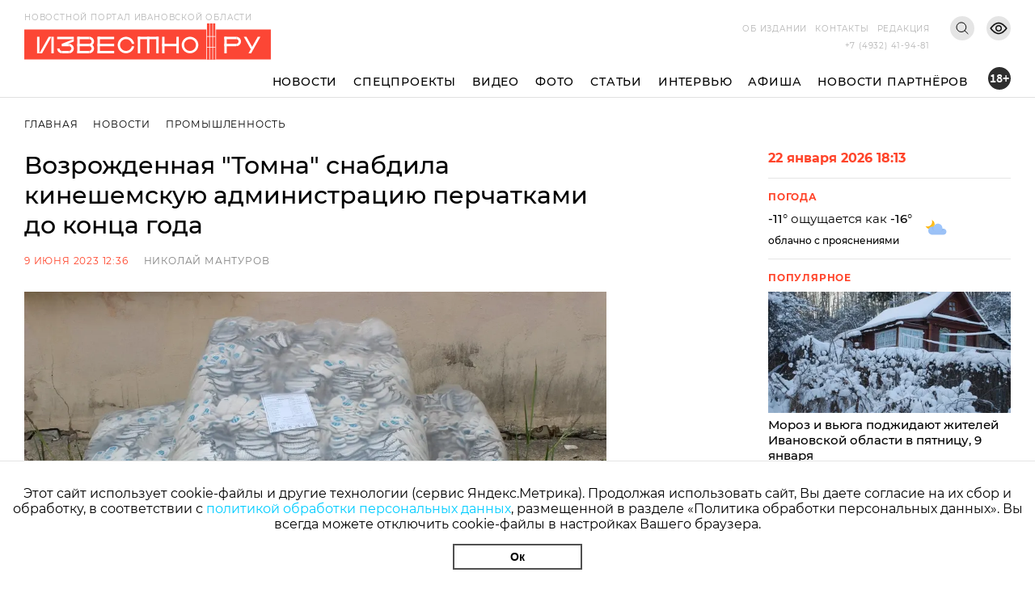

--- FILE ---
content_type: text/html; charset=utf-8
request_url: https://i3vestno.ru/news/2023/06/09/vozrozhdennaya_tomna_snabdila_kineshemskuyu_administraciyu_perchatkami_do_konca_goda
body_size: 9713
content:
<!DOCTYPE html>
<html lang="ru">
<head>
    <meta charset="utf-8" />
    <meta name="viewport" content="width=device-width, initial-scale=1.0" />
    <link rel="apple-touch-icon" sizes="180x180" href="/apple-touch-icon.png">
<link rel="icon" type="image/png" sizes="32x32" href="/favicon-32x32.png">
<link rel="icon" type="image/png" sizes="16x16" href="/favicon-16x16.png">
<link rel="manifest" href="/site.webmanifest">
<link rel="mask-icon" href="/safari-pinned-tab.svg" color="#5bbad5">
<meta name="msapplication-TileColor" content="#da532c">
<meta name="theme-color" content="#ffffff">
    <title>Возрожденная &quot;Томна&quot; снабдила кинешемскую администрацию перчатками до конца года</title>
<meta name="description" content="&quot;Лидертекс&quot; в канун дня текстильщика решил сделать подарок городскому хозяйству" />
<meta name="keywords" content="производство" />
<link rel="canonical" href="https://i3vestno.ru/news/2023/06/09/vozrozhdennaya_tomna_snabdila_kineshemskuyu_administraciyu_perchatkami_do_konca_goda" />
<link rel="amphtml" href="https://i3vestno.ru/news/2023/06/09/vozrozhdennaya_tomna_snabdila_kineshemskuyu_administraciyu_perchatkami_do_konca_goda/amp" />


    
<meta property="og:type" content="article" />
<meta property="og:title" content="Возрожденная &quot;Томна&quot; снабдила кинешемскую администрацию перчатками до конца года" />
<meta property="og:description" content="&quot;Лидертекс&quot; в канун дня текстильщика решил сделать подарок городскому хозяйству" />
<meta property="og:url" content="https://i3vestno.ru/news/2023/06/09/vozrozhdennaya_tomna_snabdila_kineshemskuyu_administraciyu_perchatkami_do_konca_goda" />
<meta property="og:image" content="https://i3vestno.ru/images/2023/06/09/904e5963270340ee884c97110f6081d6.jpg" />
<link type="image/jpeg" rel="image_src" href="https://i3vestno.ru/images/2023/06/09/904e5963270340ee884c97110f6081d6.jpg" />

    <link rel="stylesheet" href="/css/font-awesome.css">
    <link rel="stylesheet" href="/css/slick.css" />
    <link rel="stylesheet" href="/css/lightgallery.css" />
    <link rel="stylesheet" href="/css/site.css?v=ZgDJ4SKhSEukSXmSU0aceZWy_7Pv5fzZaK5S7wVz9V0" />
    <link rel="stylesheet" href="/css/bvi.min.css" />
</head>
<body>
    <div class="above_header_banner">
        
    </div>
    <header class="header">
        <form class="content_width search_form" method="post" action="/search">
            <input class="search_form_input" name="query" type="text" placeholder="Поиск по сайту" required />
            <button class="search_form_button" type="submit">Поиск</button>
        </form>
        <div class="content_width header_content">
            <a class="header_logo_block" href="/">
                <img src="/images/logo.svg" alt="Известно лого" />
                <span class="header_logo_name">Новостной портал Ивановской области</span>
            </a>
            <div class="header_mobile_age_rating">18+</div>
            <div class="header_right_block">
                <div class="header_top_right_block">
                    <nav class="header_top_right_menu">
                        <a class="header_top_right_menu_item" href="/about">Об издании</a>
                        <a class="header_top_right_menu_item" href="/contacts">Контакты</a>
                        <a class="header_top_right_menu_item" href="/edition">Редакция</a>
                    </nav>
                    <button class="header_top_right_search_button bvi-no-styles" type="button"></button>
                    <button class="header_low_vision_button bvi-open"><img src="/images/eye-show-svgrepo-com 1.png" /></button>
                    <button class="menu_button" onclick="toggleMenu()">
                        <div class="menu_button_line_1"></div>
                        <div class="menu_button_line_2"></div>
                        <div class="menu_button_line_3"></div>
                    </button>
                    <div class="header_top_right_phone_container">
                        <a class="header_top_right_phone" href="tel:+74932419481">
                            +7 (4932) 41-94-81
                        </a>
                    </div>
                </div>
            </div>
            <div class="header_bottom_block">
                <nav class="header_bottom_right_menu">
                    <a class="header_bottom_right_menu_item" href="/news">Новости</a>
                    <a class="header_bottom_right_menu_item" href="/special_projects">Спецпроекты</a>
                    <a class="header_bottom_right_menu_item" href="/videos">Видео</a>
                    <a class="header_bottom_right_menu_item" href="/photos">Фото</a>
                    <a class="header_bottom_right_menu_item" href="/articles">Статьи</a>
                    <a class="header_bottom_right_menu_item" href="/interviews">Интервью</a>
                    <a class="header_bottom_right_menu_item" href="/posters">Афиша</a>
                    <a class="header_bottom_right_menu_item" href="/companynews">Новости партнёров</a>
                    <div class="mobile_secondary_menu">
                        <a class="header_top_right_menu_item" href="/about">Об издании</a>
                        <a class="header_top_right_menu_item" href="/contacts">Контакты</a>
                        <a class="header_top_right_menu_item" href="/edition">Редакция</a>
                    </div>
                </nav>
                <div class="header_bottom_right_age_rating">18+</div>
            </div>
        </div>
        <div class="header_reading_progress_bar"></div>
    </header>
    <main role="main">
        
        <div class="content_width" style="display:flex">
            <section class="main_page_date_block mobile">
                22 января 2026 18:13
            </section>
            <section class="weather_block mobile">
                <header class="column_block_header">
                    Погода
                </header>
                <div class="weather_block_info">
                    <span class="weather_temperature"></span>°
                </div>
                <img class="weather_image" src="" alt="Погода" />
                <div class="header_mobile_age_rating_2">18+</div>
            </section>
        </div>
        <section class="page_body">
    <div class="content_width">
        <section class="breadcrumbs">
            <a class="breadcrumb_item" href="/">Главная</a>
            <a class="breadcrumb_item" href="/news">Новости</a>
            <a class="breadcrumb_item" href="/categories/industry">Промышленность</a>
        </section>
        <div class="news_body">
            <section class="news_content">
                <header class="news_header"><h1>Возрожденная &quot;Томна&quot; снабдила кинешемскую администрацию перчатками до конца года</h1></header>
                <section class="news_info">
                    <span class="news_info_datetime">9 июня 2023 12:36</span>
                        <a class="news_info_author" href="/authors/nikolay_manturov">Николай Мантуров</a>
                </section>
                <div class="news_image">
                    <img src="https://imagecdn.ru/width?width=1200&amp;tryconverttowebp=true&amp;alias=i3vestno.ru/images/2023/06/09/904e5963270340ee884c97110f6081d6.jpg" />
                </div>
                <p class="news_image_copyright">Фото: @kinadm</p>
                <article class="news_text">
                    <p>В канун дня текстильщика группа компаний "Лидертекс" сделала подарок кинешемской мэрии ‒ закрыла до конца года потребность коммунальщиков в рабочих перчатках, <a href="https://t.me/kinadm/14203" target="_blank" rel="noopener">сообщает</a> администрация Кинешмы.&nbsp;</p>
<p>К своему профессиональному празднику руководство предприятия приняло решение не только принимать поздравления, но и дарить подарки. На возрожденном производстве бывшей "Томны" работники изготовили 1500 пар рабочих перчаток и передали их для управления городского хозяйства.&nbsp;</p>
<p>По словам начальника управления городского хозяйства Александра Смирнова, подарок закроет потребность рабочих в защитных перчатках до конца года.&nbsp;</p>
<p>"Здесь работают люди, благодаря труду которых улицы волжского города содержатся в чистоте и порядке, ‒ говорится в сообщении. ‒ Сотрудники УГХ работают 365 дней в году &ndash; убирают мусор, чистят дороги от снега и смета, кронируют и выпиливают аварийные деревья, занимаются высадкой цветов, скашивают траву. Перчатки произведены в Кинешме. Таким образом, продукция возрожденной фабрики "Томна" уже "работает" во благо волжского города".</p>
<p>Ежегодно во второе воскресенье июня в России отмечается День работников текстильной и легкой промышленности. В этом году он выпадает на 11 июня.</p>
                </article>
                

                	<section class="news_tags_block">
		<span class="news_tag_label">Теги:</span>
			<a class="news_tag" href="/tags/proizvodstvo">производство</a>
			<a class="news_tag" href="/tags/obshchestvo">общество</a>
	</section>

                <section class="social_share_block">
                    <span class="social_share_block_text">Поделиться в социальных сетях</span>
                    
<a class="social_share_link" href="https://vk.com/share.php?url=https://i3vestno.ru/news/2023/06/09/vozrozhdennaya_tomna_snabdila_kineshemskuyu_administraciyu_perchatkami_do_konca_goda"><span class="fa fa-vk"></span></a>
<a class="social_share_link" href="https://connect.ok.ru/offer?url=https://i3vestno.ru/news/2023/06/09/vozrozhdennaya_tomna_snabdila_kineshemskuyu_administraciyu_perchatkami_do_konca_goda"><span class="fa fa-odnoklassniki"></span></a>
                </section>
            </section>
            
<aside class="news_aside">
	<section class="main_page_date_block">
		22 января 2026 18:13
	</section>
	<section class="weather_block">
		<header class="column_block_header">
			Погода
		</header>
		<div class="weather_block_info">
			<span class="weather_temperature_line"><span class="weather_temperature"></span>° ощущается как <span class="weather_temperature_feels_like"></span>°</span>
			<span class="weather_condition"></span>
		</div>
		<img class="weather_image" src="" />
	</section>
	
	
	<header class="column_block_header">
	Популярное
</header>
	<section class="main_page_news_item">
		<a href="/news/2026/01/08/v_pyatnicu_9_yanvarya_ivanovcev_podzhidayut_moroz_i_vyuga">
			<div class="main_page_news_item_image">
				<img class="lozad" data-src="https://imagecdn.ru/crop?width=400&amp;height=200&amp;tryconverttowebp=true&amp;alias=i3vestno.ru/images/2026/01/08/6e0a000effe744ca93a5e7caa0c32570.jpeg" src="https://imagecdn.ru/crop?width=400&amp;height=200&amp;lqip=true&amp;tryconverttowebp=true&amp;alias=i3vestno.ru/images/2026/01/08/6e0a000effe744ca93a5e7caa0c32570.jpeg" alt="Мороз и вьюга поджидают жителей Ивановской области в пятницу, 9 января" />
			</div>
			Мороз и вьюга поджидают жителей Ивановской области в пятницу, 9 января
		</a>
		<span class="datetime">08.01.2026 19:30</span>
	</section>
	<section class="main_page_news_item">
		<a href="/news/2026/01/14/ivanovskiy_aeroport_imeni_vasilevskogo_postavil_rekord_po_perevozkam_za_25_let">
			<div class="main_page_news_item_image">
				<img class="lozad" data-src="https://imagecdn.ru/crop?width=400&amp;height=200&amp;tryconverttowebp=true&amp;alias=i3vestno.ru/images/2026/01/14/184d63046be343c0b5025d9414583d96.jpeg" src="https://imagecdn.ru/crop?width=400&amp;height=200&amp;lqip=true&amp;tryconverttowebp=true&amp;alias=i3vestno.ru/images/2026/01/14/184d63046be343c0b5025d9414583d96.jpeg" alt="Ивановский аэропорт имени Василевского поставил рекорд по перевозкам за 25 лет" />
			</div>
			Ивановский аэропорт имени Василевского поставил рекорд по перевозкам за 25 лет
		</a>
		<span class="datetime">14.01.2026 14:36</span>
	</section>
	<section class="main_page_news_item">
		<a href="/news/2026/01/16/ivanovskiy_student_medik_spas_zhizn_cheloveka_stav_donorom_kostnogo_mozga">
			<div class="main_page_news_item_image">
				<img class="lozad" data-src="https://imagecdn.ru/crop?width=400&amp;height=200&amp;tryconverttowebp=true&amp;alias=i3vestno.ru/images/2026/01/16/94a6731a0c9949bf87d1e76bae4c0ab6.jpg" src="https://imagecdn.ru/crop?width=400&amp;height=200&amp;lqip=true&amp;tryconverttowebp=true&amp;alias=i3vestno.ru/images/2026/01/16/94a6731a0c9949bf87d1e76bae4c0ab6.jpg" alt="Ивановский студент-медик спас жизнь человека, став донором костного мозга" />
			</div>
			Ивановский студент-медик спас жизнь человека, став донором костного мозга
		</a>
		<span class="datetime">16.01.2026 10:26</span>
	</section>
	<section class="main_page_news_item">
		<a href="/news/2026/01/13/sk_rf_vzyal_na_kontrol_rassledovanie_dorozhnogo_konflikta_v_ivanovskoy_oblasti">
			<div class="main_page_news_item_image">
				<img class="lozad" data-src="https://imagecdn.ru/crop?width=400&amp;height=200&amp;tryconverttowebp=true&amp;alias=i3vestno.ru/images/2026/01/13/c493460acba1465faf2b16f9fa4511e3.jpg" src="https://imagecdn.ru/crop?width=400&amp;height=200&amp;lqip=true&amp;tryconverttowebp=true&amp;alias=i3vestno.ru/images/2026/01/13/c493460acba1465faf2b16f9fa4511e3.jpg" alt="СК РФ взял на контроль расследование дорожного конфликта в Ивановской области" />
			</div>
			СК РФ взял на контроль расследование дорожного конфликта в Ивановской области
		</a>
		<span class="datetime">13.01.2026 09:22</span>
	</section>
	<section class="main_page_news_item">
		<a href="/news/2026/01/16/gde_kupatsya_na_kreshchenie_gospodne_2026_goda_v_ivanovskoy_oblasti_adresa_kupeley">
			<div class="main_page_news_item_image">
				<img class="lozad" data-src="https://imagecdn.ru/crop?width=400&amp;height=200&amp;tryconverttowebp=true&amp;alias=i3vestno.ru/images/2026/01/16/9510f5074f554d09aaaf2b8f20428d9a.jpeg" src="https://imagecdn.ru/crop?width=400&amp;height=200&amp;lqip=true&amp;tryconverttowebp=true&amp;alias=i3vestno.ru/images/2026/01/16/9510f5074f554d09aaaf2b8f20428d9a.jpeg" alt="Где купаться на Крещение Господне 2026 года в Ивановской области: адреса купелей" />
			</div>
			Где купаться на Крещение Господне 2026 года в Ивановской области: адреса купелей
		</a>
		<span class="datetime">16.01.2026 14:12</span>
	</section>
	<section class="main_page_news_item">
		<a href="/news/2026/01/10/v_ivanovskoy_oblasti_11_yanvarya_budet_ot_14_do_5_gradusov_s_mokrym_snegom">
			<div class="main_page_news_item_image">
				<img class="lozad" data-src="https://imagecdn.ru/crop?width=400&amp;height=200&amp;tryconverttowebp=true&amp;alias=i3vestno.ru/images/2026/01/10/2ace772a33074cfa8f150ec795cb3b03.jpeg" src="https://imagecdn.ru/crop?width=400&amp;height=200&amp;lqip=true&amp;tryconverttowebp=true&amp;alias=i3vestno.ru/images/2026/01/10/2ace772a33074cfa8f150ec795cb3b03.jpeg" alt="В Ивановской области 11 января будет от -14 до -5 градусов с мокрым снегом" />
			</div>
			В Ивановской области 11 января будет от -14 до -5 градусов с мокрым снегом
		</a>
		<span class="datetime">10.01.2026 19:30</span>
	</section>

</aside>


        </div>
    </div>
    	<section class="tag_content_block">
		<div class="content_width">
			<div class="tag_content_wrapper">
				<header class="vertical_header">Смотрите также</header>
				<div class="tag_content_list">
						<section class="tag_content">
							<a class="tag_content_link" href="/news/2026/01/15/ivanovskoe_proizvodstvo_elektronika_plyus_uspeshno_razrabatyvayut_pechatnye_platy_">Ивановское производство “Электроника Плюс” успешно разрабатывает печатные платы   </a>
							<span class="datetime">15 января 17:10</span>
						</section>
						<section class="tag_content">
							<a class="tag_content_link" href="/news/2026/01/12/za_2025_god_v_ivanovskoy_oblasti_prishel_na_325_novyh_obektov_socsfery_i_proizvodstva">За 2025 год в Ивановской области газифицировали 325 объектов соцсферы и производства</a>
							<span class="datetime">12 января 16:51</span>
						</section>
						<section class="tag_content">
							<a class="tag_content_link" href="/news/2025/12/17/fermery_ivanovskoy_oblasti_narastili_sbor_yagod_do_96_tonn">Фермеры Ивановской области нарастили сбор ягод до 96 тонн</a>
							<span class="datetime">17 декабря 2025 11:23</span>
						</section>
						<section class="tag_content">
							<a class="tag_content_link" href="/news/2025/12/10/ivanovskaya_oblast_stala_liderom_po_chislu_investproektov_v_lyogkoy_promyshlennosti_">Ивановская область стала лидером по числу инвестпроектов в легкой промышленности </a>
							<span class="datetime">10 декабря 2025 11:15</span>
						</section>
						<section class="tag_content">
							<a class="tag_content_link" href="/news/2025/12/04/ivanovskiy_zavod_professional_zapuskaet_proizvodstvo_pogruzchikov_i_ekskavatorov">Ивановский завод &quot;Профессионал&quot; запускает производство погрузчиков и экскаваторов</a>
							<span class="datetime">4 декабря 2025 17:57</span>
						</section>
				</div>
			</div>
		</div>
	</section>

</section>


    </main>
    
    <footer class="footer">
        <div class="footer_container content_width">
            <div class="footer_logo">
                <img src="/images/ivobl.png" />
            </div>
            <div class="footer_main">
                <div class="footer_main_center">
                    <div class="footer_copyright">© Известно.ру </div>
                    <p class="footer_main_text">
                        Копирование материалов без ссылки на сайт запрещено<br />
                        <a href="/termsofuse">Условия использования сайта</a><br />
                        <a href="/policy">Политика обработки персональных данных</a>
                    </p>
                    <section class="footer_social_links">
                        <a class="footer_social_link" target="_blank" href="https://max.ru/i3vestno">
                            <img src="/images/max-logo-red.png" alt="max" />
                        </a>
                        <a class="footer_social_link" target="_blank" href="https://vk.com/i3vestno">
                            <img src="/images/vk2.svg" alt="вконтакте" />
                        </a>
                        <a class="footer_social_link" target="_blank" href="https://my.mail.ru/community/i3vestno">
                            <img src="/images/mr.svg" alt="mail.ru" />
                        </a>
                        <a class="footer_social_link" target="_blank" href="https://ok.ru/i3vestno">
                            <img src="/images/od.svg" alt="одноклассники" />
                        </a>
                        <a class="footer_social_link" target="_blank" href="https://zen.yandex.ru/id/5f561e7dde0f6232deba7a6c">
                            <img src="/images/zen.svg" alt="яндекс дзен" />
                        </a>
                    </section>
                </div>
                <nav class="footer_menu">
                    <a class="footer_menu_link" href="/about">Об издании</a>
                    <a class="footer_menu_link" href="/contacts">Контакты</a>
                    <a class="footer_menu_link" href="/edition">Редакция</a>
                </nav>
                <section class="footer_contacts">
                    <div class="footer_contact_item">
                        <div class="footer_contact_item_name">Подписка</div>
                        <a class="footer_contact_item_link" href="mailto:igpodpiska@bk.ru">igpodpiska@bk.ru</a>
                    </div>
                    <div class="footer_contact_item">
                        <div class="footer_contact_item_name">Email</div>
                        <a class="footer_contact_item_link" href="mailto:ivgazeta@bk.ru">ivgazeta@bk.ru</a>
                    </div>
                    <div class="footer_contact_item">
                        <div class="footer_contact_item_name">Реклама</div>
                        <a class="footer_contact_item_link" href="mailto:igreklama@bk.ru">igreklama@bk.ru</a>
                    </div>
                    <div class="footer_contact_item">
                        <div class="footer_contact_item_name">Телефон</div>
                        <a class="footer_contact_item_link" href="mailto:+74932419481">+7 (4932) 41-94-81</a>
                    </div>
                </section>
                <section class="footer_info">
                    
<div class="editable_html" data-editable-code="ФутерИнформацияТекст">
<p>СМИ: Izvestno.ru. Реестровая запись 08.11.2019 серия ЭЛ № ФС 77 - 77192</p>
<p>Учредитель: БУ &laquo;Ивановские газеты&raquo;. Главный редактор: Кузьмичев А.Е.</p></div>

                </section>
                <div class="footer_bottom_block">
                    <section class="metrika_block">
	<!-- Yandex.Metrika informer -->
	
	<!-- /Yandex.Metrika counter -->
	<!-- Liveinternet informer -->
	
	<!-- /Liveinternet informer -->
</section>

                    <section class="developers_block">
                        <p>
                            Разработка сайта <a href="https://thisislogic.ru" target="_blank" rel="nofollow">thisislogic.ru</a>
                        </p>
                    </section>
                </div>
            </div>
        </div>
    </footer>
    <div id="goTop"></div>
    <div class="cookie_agreement">
        <p class="cookie_agreement_text">Этот сайт использует cookie-файлы и другие технологии (сервис Яндекс.Метрика). Продолжая использовать сайт, Вы даете согласие на их сбор и обработку, в соответствии с <a href="/policy">политикой обработки персональных данных</a>, размещенной в разделе «Политика обработки персональных данных». Вы всегда можете отключить cookie-файлы в настройках Вашего браузера.</p>
        <button class="cookie_ok_button" type="button" onclick="setCookieAgree();">Ок</button>
    </div>
    <script src="/lib/jquery/jquery.min.js"></script>
    <script src="/js/slick.min.js"></script>
    <script src="/js/lightgallery.min.js"></script>
    <script src="/js/jquery.gotop.min.js"></script>
    <script src="https://cdn.jsdelivr.net/npm/lozad/dist/lozad.min.js"></script>
    <script src="/js/cookie.js"></script>
    <script src="/js/bvi.js"></script>
    <script src="/js/site.js?v=akMks5e4yjKxYYtLybkm8UkwZ_TqNJt0HBPcWCsGk-A"></script>
    <script>
        GlobalSettings.bannerInterval = 15000;
    </script>
    
    <script>
        $('.news_gallery').slick({
            variableWidth: true,
            centerMode: false,
            dots: false,
            infinite: false,
            nextArrow: '<div class="right_arrow"><i class="fa fa-arrow-right"></i></div>',
            prevArrow: '<div class="left_arrow"><i class="fa fa-arrow-left"></i></div>'
        });

        $('.news_gallery').each(function () {
            lightGallery(this, { selector: '.news_gallery_item img' });
        });
    </script>

    
    <!-- Yandex.Metrika counter -->
<script type="text/javascript" >
   (function(m,e,t,r,i,k,a){m[i]=m[i]||function(){(m[i].a=m[i].a||[]).push(arguments)};
   m[i].l=1*new Date();
   for (var j = 0; j < document.scripts.length; j++) {if (document.scripts[j].src === r) { return; }}
   k=e.createElement(t),a=e.getElementsByTagName(t)[0],k.async=1,k.src=r,a.parentNode.insertBefore(k,a)})
   (window, document, "script", "https://mc.yandex.ru/metrika/tag.js", "ym");

   ym(56831743, "init", {
        clickmap:true,
        trackLinks:true,
        accurateTrackBounce:true
   });
</script>
<noscript><div><img src="https://mc.yandex.ru/watch/56831743" style="position:absolute; left:-9999px;" alt="" /></div></noscript>
<!-- /Yandex.Metrika counter -->
<!-- Global site tag (gtag.js) - Google Analytics -->

<!-- /Global site tag (gtag.js) - Google Analytics -->
<!-- LiveInternet counter -->
<script>
new Image().src = "https://counter.yadro.ru/hit?r"+
escape(document.referrer)+((typeof(screen)=="undefined")?"":
";s"+screen.width+"*"+screen.height+"*"+(screen.colorDepth?
screen.colorDepth:screen.pixelDepth))+";u"+escape(document.URL)+
";h"+escape(document.title.substring(0,150))+
";"+Math.random();</script>
<!-- /LiveInternet counter -->
<!-- MailRu counter -->
<script type="text/javascript">
var _tmr = window._tmr || (window._tmr = []);
_tmr.push({id: "3159346", type: "pageView", start: (new Date()).getTime()});
(function (d, w, id) {
  if (d.getElementById(id)) return;
  var ts = d.createElement("script"); ts.type = "text/javascript"; ts.async = true; ts.id = id;
  ts.src = "https://top-fwz1.mail.ru/js/code.js";
  var f = function () {var s = d.getElementsByTagName("script")[0]; s.parentNode.insertBefore(ts, s);};
  if (w.opera == "[object Opera]") { d.addEventListener("DOMContentLoaded", f, false); } else { f(); }
})(document, window, "tmr-code");
</script>
<noscript><div><img src="https://top-fwz1.mail.ru/counter?id=3159346;js=na" style="position:absolute;left:-9999px;" alt="Top.Mail.Ru" /></div></noscript>
<!-- /MailRu counter -->

</body>
</html>
